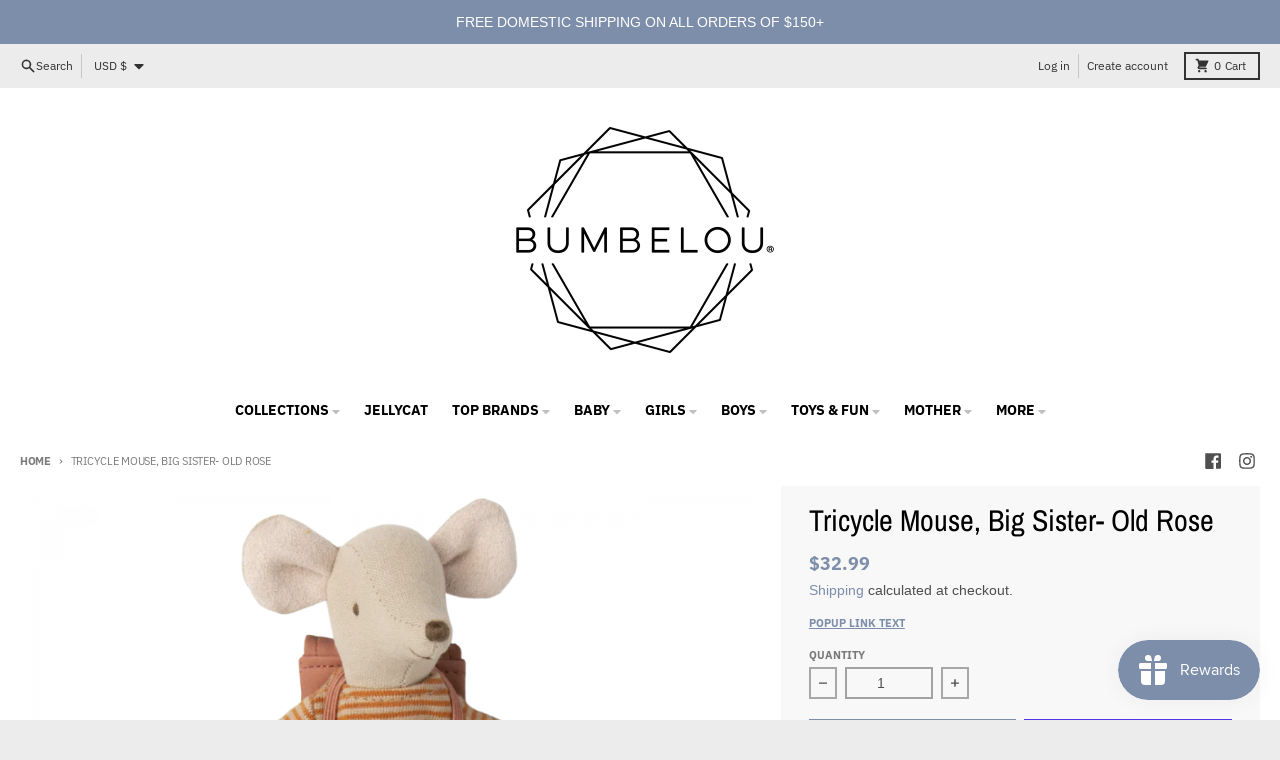

--- FILE ---
content_type: text/html; charset=utf-8
request_url: https://bumbelou.com/variants/44461179502893/?section_id=pickup-availability
body_size: 1266
content:
<div id="shopify-section-pickup-availability" class="shopify-section"><pickup-availability-preview class="pickup-availability-preview flex items-baseline">
    <div class="pickup-availability-icon w-3 flex-none mr-1 text-primary-accent"><svg aria-hidden="true" focusable="false" data-prefix="fas" data-icon="check-circle" class="icon fill-current icon-ui-check-circle" role="img" xmlns="http://www.w3.org/2000/svg" viewBox="0 0 512 512"><path fill="currentColor" d="M504 256c0 136.967-111.033 248-248 248S8 392.967 8 256 119.033 8 256 8s248 111.033 248 248zM227.314 387.314l184-184c6.248-6.248 6.248-16.379 0-22.627l-22.627-22.627c-6.248-6.249-16.379-6.249-22.628 0L216 308.118l-70.059-70.059c-6.248-6.248-16.379-6.248-22.628 0l-22.627 22.627c-6.248 6.248-6.248 16.379 0 22.627l104 104c6.249 6.249 16.379 6.249 22.628.001z"></path></svg></div>
    <div class="pickup-availability-info"><p class="text-sm">Pickup available at <span class="color-foreground">Mankato, MN</span></p>
        <p class="text-sm text-primary-text-90">Usually ready in 24 hours</p>
        <button id="ShowPickupAvailabilityDrawer" class="pickup-availability-button underline text-sm font-navigation font-weight-navigation" aria-haspopup="dialog">View store information
</button></div>
  </pickup-availability-preview>

  <pickup-availability-drawer id="PickupAvailabilityDrawer" tabindex="-1" role="dialog" aria-modal="true" aria-labelledby="PickupAvailabilityHeading">

    <div class="pickup-availability__sidebar modal__sidebar transform bg-primary-secondary-background pt-5 px-4">
      <h3 class="pickup-availability__title text-2xl mb-2 pb-0.5 border-b border-primary-text-20 " id="PickupAvailabilityHeading">Tricycle Mouse, Big Sister- Old Rose</h3><ul class="pickup-availability__list divide-y-2" role="list" data-store-availability-drawer-content><li class="pickup-availability__list-item mb-2 pb-2 pt-4">
            <h4 class="text-xl font-weight-heading">Mankato, MN</h4><div class="flex">
                <div class="pickup-availability__icon flex-none w-3 text-primary-accent mr-1">
                  <svg aria-hidden="true" focusable="false" data-prefix="fas" data-icon="check-circle" class="icon fill-current icon-ui-check-circle" role="img" xmlns="http://www.w3.org/2000/svg" viewBox="0 0 512 512"><path fill="currentColor" d="M504 256c0 136.967-111.033 248-248 248S8 392.967 8 256 119.033 8 256 8s248 111.033 248 248zM227.314 387.314l184-184c6.248-6.248 6.248-16.379 0-22.627l-22.627-22.627c-6.248-6.249-16.379-6.249-22.628 0L216 308.118l-70.059-70.059c-6.248-6.248-16.379-6.248-22.628 0l-22.627 22.627c-6.248 6.248-6.248 16.379 0 22.627l104 104c6.249 6.249 16.379 6.249 22.628.001z"></path></svg>
                </div>
                <p class="pickup-availability__details">
                  Pickup available, usually ready in 24 hours
                </p>
              </div><address class="pickup-availability__address text-sm bg-primary-background drop-shadow-sm mt-2 py-2 px-4 not-italic">
              <p>405 North Riverfront Drive<br>Mankato MN 56001<br>United States</p>
<p>+15075949072</p></address>
          </li></ul>
    </div>

    <div class="pickup-availability__modal-background modal__background"
      title="Close">
      <span class="sr-only">Close</span>
    </div>
    <button id="CollectionDrawerModalClose-" type="button"
      class="pickup-availability__modal-close modal__close"
      aria-label="Close"><svg aria-hidden="true" focusable="false" role="presentation" class="icon fill-current icon-ui-close" viewBox="0 0 352 512"><path d="m242.72 256 100.07-100.07c12.28-12.28 12.28-32.19 0-44.48l-22.24-22.24c-12.28-12.28-32.19-12.28-44.48 0L176 189.28 75.93 89.21c-12.28-12.28-32.19-12.28-44.48 0L9.21 111.45c-12.28 12.28-12.28 32.19 0 44.48L109.28 256 9.21 356.07c-12.28 12.28-12.28 32.19 0 44.48l22.24 22.24c12.28 12.28 32.2 12.28 44.48 0L176 322.72l100.07 100.07c12.28 12.28 32.2 12.28 44.48 0l22.24-22.24c12.28-12.28 12.28-32.19 0-44.48L242.72 256z"></path></svg></button>
    
  </pickup-availability-drawer></div>